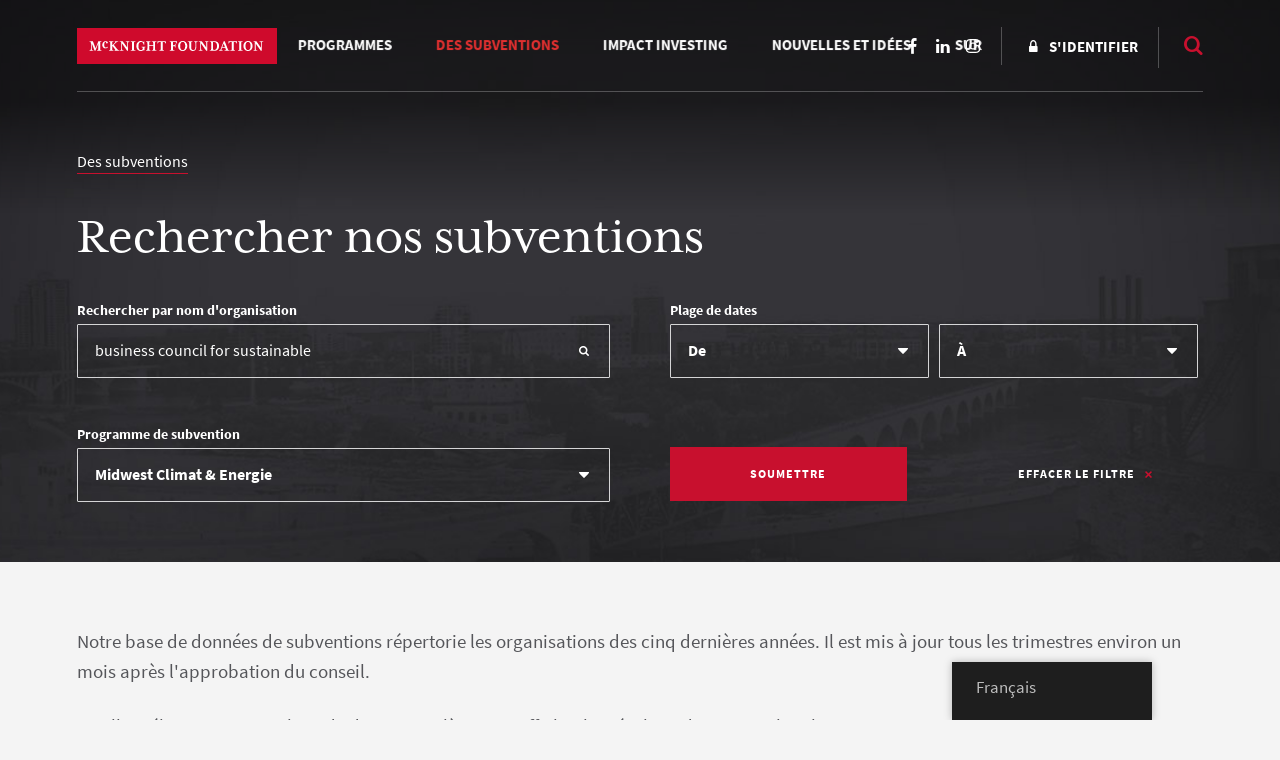

--- FILE ---
content_type: text/html; charset=UTF-8
request_url: https://www.mcknight.org/wp-content/plugins/translatepress-multilingual/includes/trp-ajax.php
body_size: 106
content:
[{"type":"regular","group":"dynamicstrings","translationsArray":{"fr_FR":{"translated":"Facebook","status":"1","editedTranslation":"Facebook"}},"original":"Facebook"},{"type":"regular","group":"dynamicstrings","translationsArray":{"fr_FR":{"translated":"LinkedIn","status":"1","editedTranslation":"LinkedIn"}},"original":"LinkedIn"},{"type":"regular","group":"dynamicstrings","translationsArray":{"fr_FR":{"translated":"Partager cette s\u00e9lection","status":"1","editedTranslation":"Partager cette s\u00e9lection"}},"original":"Share this selection"},{"type":"regular","group":"dynamicstrings","translationsArray":{"fr_FR":{"translated":"Partager cette s\u00e9lection par email","status":"1","editedTranslation":"Partager cette s\u00e9lection par email"}},"original":"Share this selection by email"},{"type":"regular","group":"dynamicstrings","translationsArray":{"fr_FR":{"translated":"Partager cette s\u00e9lection sur Facebook","status":"1","editedTranslation":"Partager cette s\u00e9lection sur Facebook"}},"original":"Share this selection on Facebook"},{"type":"regular","group":"dynamicstrings","translationsArray":{"fr_FR":{"translated":"Partager cette s\u00e9lection sur LinkedIn","status":"1","editedTranslation":"Partager cette s\u00e9lection sur LinkedIn"}},"original":"Share this selection on LinkedIn"},{"type":"regular","group":"dynamicstrings","translationsArray":{"fr_FR":{"translated":"Partager cette s\u00e9lection sur Twitter","status":"1","editedTranslation":"Partager cette s\u00e9lection sur Twitter"}},"original":"Share this selection on Twitter"},{"type":"regular","group":"dynamicstrings","translationsArray":{"fr_FR":{"translated":"Tweet","status":"1","editedTranslation":"Tweet"}},"original":"Tweet"}]

--- FILE ---
content_type: text/html; charset=UTF-8
request_url: https://www.mcknight.org/wp-content/plugins/translatepress-multilingual/includes/trp-ajax.php
body_size: -19
content:
[{"type":"regular","group":"dynamicstrings","translationsArray":{"fr_FR":{"translated":"Fermer","status":"1","editedTranslation":"Fermer"}},"original":"close"}]

--- FILE ---
content_type: text/javascript; charset=utf-8
request_url: https://www.mcknight.org/wp-content/plugins/yikes-inc-easy-mailchimp-extender/public/js/yikes-mc-ajax-forms.min.js?ver=6.9.0
body_size: 1241
content:
window.Yikes_Mailchimp_Ajax=window.Yikes_Mailchimp_Ajax||{},function(e,i,s,a,r){"use strict";function t(e,i){void 0!==e&&s.each(e,function(e,a){!0===i?s("span."+e+"-label").length>0?s("span."+e+"-label").addClass("yikes-mc-required-field-not-filled"):s("."+e+"-label").addClass("yikes-mc-required-field-not-filled"):s('label[for="'+e+'"]').children("input").addClass("yikes-mc-required-field-not-filled")})}a.l10n=e.yikes_mailchimp_ajax||{},s(i).ready(function(){s("body").on("submit",".yikes-easy-mc-form",function(){var i=s(this);i.addClass("yikes-mc-submitted-form-loading"),i.find("input, label, button").not(":hidden").fadeTo("fast",.5),"string"==typeof a.l10n.preloader_url&&a.l10n.preloader_url.length>1&&i.append('<img src="'+a.l10n.preloader_url+'" class="yikes-mailchimp-preloader" />'),s(".yikes-mc-required-field-not-filled").removeClass("yikes-mc-required-field-not-filled"),s(".yikes-mailchimp-submit-button-span-text").hide(),"string"==typeof a.l10n.loading_dots&&a.l10n.loading_dots.length>1&&i.find(".yikes-easy-mc-submit-button").append('<img src="'+a.l10n.loading_dots+'" class="loading-dots yikes-mc-loading-dots" />');var r=i.attr("data-attr-form-id"),n=[];if(i.find(".yikes-interest-group-required").length>0&&i.find(".yikes-interest-group-required").each(function(){var e=jQuery(this).attr("name").replace("[]","");0==i.find('input[name="'+e+'[]"]:checked').length&&(n[e]=i.find("span."+e+"-label").text())}),n.length>0){if(i.find(".yikes-mailchimp-required-interest-group-error").length>0)i.find(".yikes-mailchimp-required-interest-group-error").fadeOut("fast",function(){for(var e in i.find(".yikes-mailchimp-required-interest-group-error").remove(),n)i.find("span."+e+"-label").after('<p class="yikes-mailchimp-required-interest-group-error">'+a.l10n.interest_group_checkbox_error+"</p>")});else for(var o in n)i.find("span."+o+"-label").after('<p class="yikes-mailchimp-required-interest-group-error">'+a.l10n.interest_group_checkbox_error+"</p>");return i.find(".yikes-easy-mc-submit-button").removeAttr("disabled","disabled"),i.find("input, label, button").not(":hidden").fadeTo("fast",1),i.find(".yikes-mailchimp-preloader").remove(),s(".yikes-mc-loading-dots").remove(),s(".yikes-mailchimp-submit-button-span-text").show(),i.removeClass("yikes-mc-submitted-form-loading"),!1}i.find(".yikes-easy-mc-submit-button").attr("disabled","disabled"),s(".yikes-easy-mc-error-message").remove(),s(".yikes-easy-mc-success-message").remove();var c={action:"process_form_submission",form_data:i.serialize(),form_id:r,page_data:a.l10n.page_data,ajax_security_nonce:a.l10n.ajax_security_nonce};return void 0!==e.yikesGoogleRecaptchaV3?yikesRecaptchaV3(function(){return s.ajax({url:a.l10n.ajax_url,type:"POST",data:c,success:function(e,n,o){if(i.find("input, label, button").not(":hidden").fadeTo("fast",1),i.find(".yikes-mailchimp-preloader").remove(),s(".yikes-mc-loading-dots").remove(),s(".yikes-mailchimp-submit-button-span-text").show(),i.removeClass("yikes-mc-submitted-form-loading"),i.trigger("yikes_mailchimp_ajax_submission",e),e.success){e=e.data,"function"==typeof yikes_mailchimp_google_analytics_success&&yikes_mailchimp_google_analytics_success(e),1==e.hide&&(s(".yikes-easy-mc-form-description-"+r).length>0&&s(".yikes-easy-mc-form-description-"+r).hide(),i.hide());var c='<p class="yikes-easy-mc-success-message yikes-easy-mc-success-message-'+r+' yikes-easy-mc-hidden">'+e.response+"</p>",m=s(".yikes-easy-mc-form-description-"+r).length>0?s(".yikes-easy-mc-form-description-"+r):i;"before"===a.l10n.feedback_message_placement?m.before(c):"after"===a.l10n.feedback_message_placement?i.after(c):"both"===a.l10n.feedback_message_placement&&(m.before(c),i.after(c)),s(".yikes-easy-mc-success-message-"+r).fadeIn(),s(".yikes-mailchimp-required-interest-group-error").remove(),1===e.redirection&&yikes_mc_redirect_after_submission(e.redirect,e.redirect_timer,e.new_window),i.trigger("yikes_clear_input_fields_after_successful_submission"),i.find("input").not('.yikes-easy-mc-submit-button, input[type="radio"], input[type="select"], input[type="checkbox"], input[name="yikes-mailchimp-associated-list-id"], input[name="yikes-mailchimp-submitted-form"]').val("");var l={action:"increase_submission_count",form_id:r};s.ajax({url:a.l10n.ajax_url,type:"POST",data:l,success:function(e,i,s){},error:function(e,i,s){console.error(s)}})}else{e=e.data,"function"==typeof yikes_mailchimp_google_analytics_failure&&yikes_mailchimp_google_analytics_failure(e);var d=void 0!==e&&void 0!==e.response?e.response:"Error collecting the API response.",f='<p class="yikes-easy-mc-error-message yikes-easy-mc-error-message-'+r+' yikes-easy-mc-hidden">'+d+"</p>",u=s(".yikes-easy-mc-form-description-"+r).length>0?s(".yikes-easy-mc-form-description-"+r):i;if("before"===a.l10n.feedback_message_placement?u.before(f):"after"===a.l10n.feedback_message_placement?i.after(f):"both"===a.l10n.feedback_message_placement&&(u.before(f),i.after(f)),void 0!==e&&void 0!==e.missing_required_field&&!0===e.missing_required_field)if(void 0!==e.missing_required_field_data)t(e.missing_required_field_data,void 0!==e.is_interest_group&&e.is_interest_group);s(".yikes-easy-mc-error-message").fadeIn()}},error:function(e,i,s){console.error(s),console.log(e),console.log(i)},complete:function(e,s){i.find(".yikes-easy-mc-submit-button").removeAttr("disabled","disabled")}})}):s.ajax({url:a.l10n.ajax_url,type:"POST",data:c,success:function(e,n,o){if(i.find("input, label, button").not(":hidden").fadeTo("fast",1),i.find(".yikes-mailchimp-preloader").remove(),s(".yikes-mc-loading-dots").remove(),s(".yikes-mailchimp-submit-button-span-text").show(),i.removeClass("yikes-mc-submitted-form-loading"),i.trigger("yikes_mailchimp_ajax_submission",e),e.success){e=e.data,"function"==typeof yikes_mailchimp_google_analytics_success&&yikes_mailchimp_google_analytics_success(e),1==e.hide&&(s(".yikes-easy-mc-form-description-"+r).length>0&&s(".yikes-easy-mc-form-description-"+r).hide(),i.hide());var c='<p class="yikes-easy-mc-success-message yikes-easy-mc-success-message-'+r+' yikes-easy-mc-hidden">'+e.response+"</p>",m=s(".yikes-easy-mc-form-description-"+r).length>0?s(".yikes-easy-mc-form-description-"+r):i;"before"===a.l10n.feedback_message_placement?m.before(c):"after"===a.l10n.feedback_message_placement?i.after(c):"both"===a.l10n.feedback_message_placement&&(m.before(c),i.after(c)),s(".yikes-easy-mc-success-message-"+r).fadeIn(),s(".yikes-mailchimp-required-interest-group-error").remove(),1===e.redirection&&yikes_mc_redirect_after_submission(e.redirect,e.redirect_timer,e.new_window),i.trigger("yikes_clear_input_fields_after_successful_submission"),i.find("input").not('.yikes-easy-mc-submit-button, input[type="radio"], input[type="select"], input[type="checkbox"], input[name="yikes-mailchimp-associated-list-id"], input[name="yikes-mailchimp-submitted-form"]').val("");var l={action:"increase_submission_count",form_id:r};s.ajax({url:a.l10n.ajax_url,type:"POST",data:l,success:function(e,i,s){},error:function(e,i,s){console.error(s)}})}else{e=e.data,"function"==typeof yikes_mailchimp_google_analytics_failure&&yikes_mailchimp_google_analytics_failure(e);var d=void 0!==e&&void 0!==e.response?e.response:"Error collecting the API response.",f='<p class="yikes-easy-mc-error-message yikes-easy-mc-error-message-'+r+' yikes-easy-mc-hidden">'+d+"</p>",u=s(".yikes-easy-mc-form-description-"+r).length>0?s(".yikes-easy-mc-form-description-"+r):i;if("before"===a.l10n.feedback_message_placement?u.before(f):"after"===a.l10n.feedback_message_placement?i.after(f):"both"===a.l10n.feedback_message_placement&&(u.before(f),i.after(f)),void 0!==e&&void 0!==e.missing_required_field&&!0===e.missing_required_field)if(void 0!==e.missing_required_field_data)t(e.missing_required_field_data,void 0!==e.is_interest_group&&e.is_interest_group);s(".yikes-easy-mc-error-message").fadeIn()}},error:function(e,i,s){console.error(s),console.log(e),console.log(i)},complete:function(e,s){i.find(".yikes-easy-mc-submit-button").removeAttr("disabled","disabled")}}),!1})})}(window,document,jQuery,Yikes_Mailchimp_Ajax);

--- FILE ---
content_type: text/javascript; charset=utf-8
request_url: https://www.mcknight.org/wp-content/plugins/rrj-advanced-charts/assets/js/chart-controller.min.js?ver=1.7.2
body_size: 1041
content:
!function(c){var r={};function l(t,s,a){return t.toString().replace(/\B( ?=( \d{3} )+( ?!\d ) )/g,rrjChartPluginOptions["t-separator"])}function o(t){if(void 0!==t)console.log("Advanced Chart >> No chart data");else{var s=window.pageYOffset+window.innerHeight;for(var a in r){var o=r[a];if(!1===o.s){if(!1===o.d)continue;var i=parseInt(rrjChartPluginOptions.init,10);if(isNaN(i)&&(i=0),!rrjChartPluginOptions.usescroll||s>o.e.offset().top+i*o.e.height()/100){if(o.t&&(o.d.options.tooltips.callbacks={},o.d.options.tooltipsFormat=o.t,"bubble"==o.d.type?o.d.options.tooltips.callbacks.label=function(t,s){var a=s.datasets[0]._meta[Object.keys(s.datasets[0]._meta)[0]].controller.chart.options.tooltipsFormat[t.datasetIndex];return a=(a=a.replace(/\{y\}/gi,s.datasets[t.datasetIndex].data[t.index].y).replace(/\{x\}/gi,s.datasets[t.datasetIndex].data[t.index].x).replace(/\{r\}/gi,s.datasets[t.datasetIndex].data[t.index].r)).split("{n}")}:"pie"==o.d.type||"polarArea"==o.d.type?o.d.options.tooltips.callbacks.label=function(t,s){return s.datasets[0]._meta[Object.keys(s.datasets[0]._meta)[0]].controller.chart.options.tooltipsFormat[t.index].replace(/\{y\}/gi,s.datasets[0].data[t.index])}:o.d.options.tooltips.callbacks.label=function(t,s){return"string"!=typeof t.yLabel&&isNaN(t.yLabel)?"":s.datasets[0]._meta[Object.keys(s.datasets[0]._meta)[0]].controller.chart.options.tooltipsFormat[t.datasetIndex].replace(/\{y\}/gi,t.yLabel).replace(/\{x\}/gi,t.xLabel)}),"undefined"!=typeof rrjChartOptions&&c.extend(!0,o.d.options,rrjChartOptions[o.id]),o.d.options.yAxisFormat&&("function"==typeof o.d.options.scales.yAxes[0].ticks.callback?function(e){var n=e.options.scales.yAxes[0].ticks.callback;e.options.scales.yAxes[0].ticks.callback=function(t,s,a){var o=e.options.yAxisFormat.prefix?e.options.yAxisFormat.prefix:"",i=e.options.yAxisFormat.suffix?e.options.yAxisFormat.suffix:"";return o+n(t,s,a)+i}}(o.d):function(o){o.options.scales.yAxes[0].ticks.callback=function(t,s,a){return(o.options.yAxisFormat.prefix?o.options.yAxisFormat.prefix:"")+t+(o.options.yAxisFormat.suffix?o.options.yAxisFormat.suffix:"")}}(o.d)),o.d.options.xAxisFormat&&("function"==typeof o.d.options.scales.xAxes[0].ticks.callback?function(e){var n=e.options.scales.xAxes[0].ticks.callback;e.options.scales.xAxes[0].ticks.callback=function(t,s,a){var o=e.options.xAxisFormat.prefix?e.options.xAxisFormat.prefix:"",i=e.options.xAxisFormat.suffix?e.options.xAxisFormat.suffix:"";return o+n(t,s,a)+i}}(o.d):function(o){o.options.scales.xAxes[0].ticks.callback=function(t,s,a){return(o.options.xAxisFormat.prefix?o.options.xAxisFormat.prefix:"")+t+(o.options.xAxisFormat.suffix?o.options.xAxisFormat.suffix:"")}}(o.d)),o.d.options.axisFormat&&("function"==typeof o.d.options.scale.ticks.callback?function(e){var n=e.options.scale.ticks.callback;e.options.scale.ticks.callback=function(t,s,a){var o=e.options.axisFormat.prefix?e.options.axisFormat.prefix:"",i=e.options.axisFormat.suffix?e.options.axisFormat.suffix:"";return o+n(t,s,a)+i}}(o.d):function(o){o.options.scale.ticks.callback=function(t,s,a){return(o.options.axisFormat.prefix?o.options.axisFormat.prefix:"")+t+(o.options.axisFormat.suffix?o.options.axisFormat.suffix:"")}}(o.d)),""!=rrjChartPluginOptions["t-separator"]&&!o.d.options.noTsep){var e=rrjChartPluginOptions["t-separator"];if("function"==typeof o.d.options.tooltips.callbacks.label&&function(o){var i=o.options.tooltips.callbacks.label;o.options.tooltips.callbacks.label=function(t,s){var a=i(t,s);return"bubble"==o.type?a.map(function(t){return t.replace(/\B( ?=( \d{3} )+( ?!\d ) )/g,e)}):a=a.replace(/\B( ?=( \d{3} )+( ?!\d ) )/g,e)}}(o.d),"horizontalBar"==o.d.type)if("function"==typeof o.d.options.scales.xAxes[0].ticks.callback){var n=o.d.options.scales.xAxes[0].ticks.callback;o.d.options.scales.xAxes[0].ticks.callback=function(t,s,a){return n(t,s,a).toString().replace(/\B( ?=( \d{3} )+( ?!\d ) )/g,e)}}else o.d.options.scales.xAxes[0].ticks.callback=l;else if("polarArea"==o.d.type||"radar"==o.d.type)if("function"==typeof o.d.options.scale.ticks.callback){n=o.d.options.scale.ticks.callback;o.d.options.scale.ticks.callback=function(t,s,a){return n(t,s,a).toString().replace(/\B( ?=( \d{3} )+( ?!\d ) )/g,e)}}else o.d.options.scale.ticks.callback=l;else if("pie"==o.d.type);else if("bubble"==o.d.type){if("function"==typeof o.d.options.scales.xAxes[0].ticks.callback){n=o.d.options.scales.xAxes[0].ticks.callback;o.d.options.scales.xAxes[0].ticks.callback=function(t,s,a){return n(t,s,a).toString().replace(/\B( ?=( \d{3} )+( ?!\d ) )/g,e)}}else o.d.options.scales.xAxes[0].ticks.callback=l;if("function"==typeof o.d.options.scales.yAxes[0].ticks.callback){n=o.d.options.scales.yAxes[0].ticks.callback;o.d.options.scales.yAxes[0].ticks.callback=function(t,s,a){return n(t,s,a).toString().replace(/\B( ?=( \d{3} )+( ?!\d ) )/g,e)}}else o.d.options.scales.yAxes[0].ticks.callback=l}else if("bar"==o.d.type||"line"==o.d.type)if("function"==typeof o.d.options.scales.yAxes[0].ticks.callback){n=o.d.options.scales.yAxes[0].ticks.callback;o.d.options.scales.yAxes[0].ticks.callback=function(t,s,a){return n(t,s,a).toString().replace(/\B( ?=( \d{3} )+( ?!\d ) )/g,e)}}else o.d.options.scales.yAxes[0].ticks.callback=l}o.c.siblings(".rrj-preload-wrap").css("display","none"),new rrjChart(o.c,o.d),o.s=!0}}}}}c(window).on("scroll",function(){o()}),c(document).on("rrjDelayedChart",function(t,s,a){r[s].d=a,o()}),c(function(){c(".rrj-chart").each(function(){var t=c(this),s=t.find(".chart-data").html(),a=!1,o=!1,i=t.find(".tooltips-data").length;try{a=JSON.parse(s),i&&(o=JSON.parse(t.find(".tooltips-data").html()))}catch(t){}if(a){var e=t.find(".chart-data").attr("data-id"),n=t.find("canvas");"undefined"!=typeof rrjChartData&&"function"==typeof rrjChartData[e]&&(a=rrjChartData[e].call({id:e,data:a,$canvas:n},c)),r[e]={e:t,d:a,c:n,t:o,s:!1,id:e}}}),o()})}(window.jQuery);